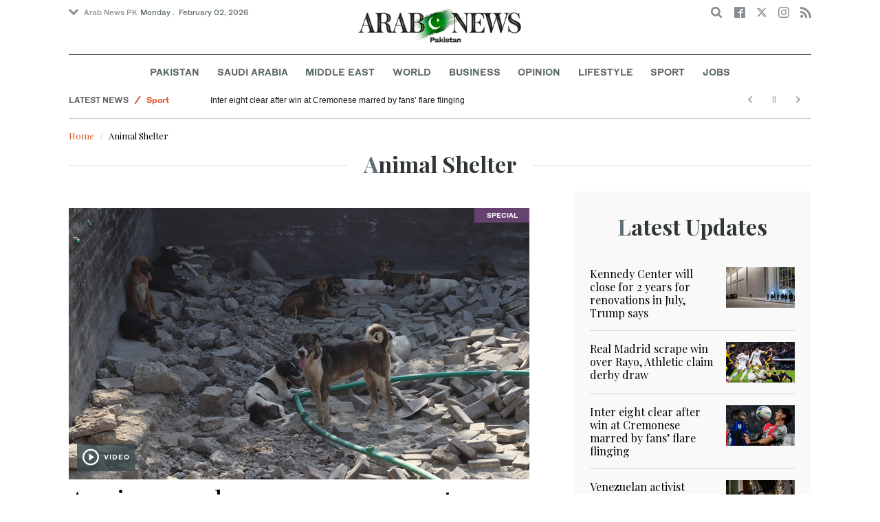

--- FILE ---
content_type: text/html; charset=utf-8
request_url: https://www.arabnews.pk/tags/animal-shelter
body_size: 11713
content:
<!--475951--><!doctype html>
<html itemscope itemtype="http://schema.org/Webpage" class="no-js" lang="en" dir="ltr">

<head>
  <script async src="https://cdn.onthe.io/io.js/VLpTs7YbQBN4"></script>
  <meta http-equiv="X-UA-Compatible" content="IE=Edge,chrome=1" />
  <meta charset="utf-8" />
  <meta http-equiv="Content-Type" content="text/html; charset=utf-8" />
<link rel="alternate" type="application/rss+xml" title="Animal Shelter" href="https://www.arabnews.pk/taxonomy/term/475951/feed" />
<link rel="shortcut icon" href="https://www.arabnews.pk/sites/default/files/index.png" type="image/png" />
<meta name="abstract" content="Get the latest breaking news and headlines from the largest Arab News website. Get world news, sport news, business news, entertainment, lifestyle, video and photos." />
<link rel="canonical" href="https://www.arabnews.pk/tags/animal-shelter" />
<link rel="shortlink" href="https://www.arabnews.pk/taxonomy/term/475951" />
<meta property="fb:app_id" content="331299401208963" />
<meta property="og:site_name" content="Arab News PK" />
<meta property="og:type" content="article" />
<meta property="og:title" content="Animal Shelter" />
<meta property="og:url" content="https://www.arabnews.pk/tags/animal-shelter" />
<meta property="og:image" content="https://www.arabnews.pk/sites/all/themes/narabnews/assets/img/logo.jpg" />
<meta property="og:image:url" content="https://www.arabnews.pk/sites/all/themes/narabnews/assets/img/logo.jpg" />
<meta property="og:image:secure_url" content="https://www.arabnews.pk/sites/all/themes/narabnews/assets/img/logo.jpg" />
<meta name="twitter:card" content="summary_large_image" />
<meta name="twitter:site" content="@Arab_News" />
<meta name="twitter:site:id" content="69172612" />
<meta name="twitter:creator" content="@Arab_News" />
<meta name="twitter:creator:id" content="69172612" />
<meta name="twitter:title" content="Animal Shelter" />
<meta name="twitter:url" content="https://www.arabnews.pk/tags/animal-shelter" />
<meta itemprop="name" content="Animal Shelter" />
  <meta name="viewport" content="width=device-width, initial-scale=1.0" />
  <title>Animal Shelter | Arab News PK</title>
  <link type="text/css" rel="stylesheet" href="https://www.arabnews.pk/sites/default/files/css/css_lQaZfjVpwP_oGNqdtWCSpJT1EMqXdMiU84ekLLxQnc4.css" media="all" />
<link type="text/css" rel="stylesheet" href="https://www.arabnews.pk/sites/default/files/css/css_BufjjoOnuJh6uJQVVMb4QWQv-KnWx_lG0GDvc10vDV0.css" media="all" />
<link type="text/css" rel="stylesheet" href="https://www.arabnews.pk/sites/default/files/css/css_UUNq-h4nXBp47kiN_tBve5abMjVNmcs-SogmBCp1EOo.css" media="all" />
<link type="text/css" rel="stylesheet" href="https://www.arabnews.pk/sites/default/files/css/css_S1iRH6pqoG9ST_lbfSWVGomZyltRnNkxe_nNTRnjQs0.css" media="all" />
  <script type="text/javascript" src="https://www.arabnews.pk/sites/all/modules/jquery_update/replace/jquery/1.7/jquery.min.js?v=1.7.2"></script>
<script type="text/javascript" src="https://www.arabnews.pk/misc/jquery-extend-3.4.0.js?v=1.7.2"></script>
<script type="text/javascript" src="https://www.arabnews.pk/misc/jquery-html-prefilter-3.5.0-backport.js?v=1.7.2"></script>
<script type="text/javascript" src="https://www.arabnews.pk/misc/jquery.once.js?v=1.2"></script>
<script type="text/javascript" src="https://www.arabnews.pk/misc/drupal.js?t9fpvf"></script>
<script type="text/javascript" src="https://www.arabnews.pk/sites/all/modules/jquery_update/replace/ui/external/jquery.cookie.js?v=67fb34f6a866c40d0570"></script>
<script type="text/javascript" src="https://www.arabnews.pk/sites/all/modules/jquery_update/replace/misc/jquery.form.min.js?v=2.69"></script>
<script type="text/javascript" src="https://www.arabnews.pk/sites/all/modules/dialog/misc/ajax.js?v=7.82"></script>
<script type="text/javascript" src="https://www.arabnews.pk/sites/all/modules/jquery_update/js/jquery_update.js?v=0.0.1"></script>
<script type="text/javascript" src="https://www.arabnews.pk/sites/all/modules/ajax_links_api/ajax_links_api.js?t9fpvf"></script>
<script type="text/javascript" src="https://www.arabnews.pk/sites/all/modules/fb_instant_articles/modules/fb_instant_articles_display/js/admin.js?t9fpvf"></script>
<script type="text/javascript">
<!--//--><![CDATA[//><!--
  window.most_article = function (period, folder_type) {
      jQuery.getJSON('https://www.arabnews.com/sites/default/files/'+folder_type+'/'+period+'.json?v='+(new Date).getTime(), function(data) {
        var _url ='https://www.arabnews.com/sites/default/files/'+folder_type+'/'+period+'.json';
          //console.log(_url);
          //console.log(data);
          var html="";
          jQuery.each(data.articles.list, function(i,item){
          var _number_view = "";
          if(folder_type == "mostread"){
            _number_view = item.pageviews;
          } else{
            _number_view = item.facebook;
          }
          var _nid_article =  item.url.split("/"); 
          var _img_public = item.type_article.split("public://");

          //console.log(_img_public);

          if(_img_public.length == 2){
            var _img_most = 'https://www.arabnews.com/sites/default/files/'+_img_public[1];
            
          } else if (_img_public.length == 1){
            var _img_most = item.type_article;
          }
          html +='<div class="object-item" data-nid="'+_nid_article[2]+'"><div class="media-object"><div class="media-object-section"><div class="media-object-img"><a href="'+item.url+'"><img title="'+item.page+'" alt="'+item.page+'" width="100" src="'+_img_most+'"></a></div><div class="meta-area"><span class="views-count  views-count-placeholder nid-'+_nid_article[2]+'"><i class="icomoon-icon icon-views"></i> <span>'+_number_view+'</span></span></div></div><div class="media-object-section"><h6 class="font-bold"><a href="'+item.url+'">'+item.page+'</a></h6></div></div>';
              if (i == 5){
              return false;
              }    
          });
          var _div_id ='#share_'+folder_type+'_'+period;
          jQuery(_div_id).append(html);
      });
    }
//--><!]]>
</script>
<script type="text/javascript" src="https://www.arabnews.pk/sites/all/modules/views_ajax_get/views_ajax_get.js?t9fpvf"></script>
<script type="text/javascript" src="https://www.arabnews.pk/sites/all/modules/views/js/base.js?t9fpvf"></script>
<script type="text/javascript" src="https://www.arabnews.pk/misc/progress.js?v=7.82"></script>
<script type="text/javascript" src="https://www.arabnews.pk/sites/all/modules/views/js/ajax_view.js?t9fpvf"></script>
<script type="text/javascript" src="https://www.arabnews.pk/sites/all/modules/gd_infinite_scroll/js/gd_infinite_scroll.js?t9fpvf"></script>
<script type="text/javascript" src="https://www.arabnews.pk/sites/all/modules/hide_submit/js/hide_submit.js?t9fpvf"></script>
<script type="text/javascript">
<!--//--><![CDATA[//><!--
jQuery.extend(Drupal.settings, {"basePath":"\/","pathPrefix":"","ajaxPageState":{"theme":"narabnewspk","theme_token":"q4q4_UZPVO0y6CHED6eyL5PgXX51tMLN55h5V3pc6rI","jquery_version":"1.7","js":{"sites\/all\/modules\/jquery_update\/replace\/jquery\/1.7\/jquery.min.js":1,"misc\/jquery-extend-3.4.0.js":1,"misc\/jquery-html-prefilter-3.5.0-backport.js":1,"misc\/jquery.once.js":1,"misc\/drupal.js":1,"sites\/all\/modules\/jquery_update\/replace\/ui\/external\/jquery.cookie.js":1,"sites\/all\/modules\/jquery_update\/replace\/misc\/jquery.form.min.js":1,"sites\/all\/modules\/dialog\/misc\/ajax.js":1,"sites\/all\/modules\/jquery_update\/js\/jquery_update.js":1,"sites\/all\/modules\/ajax_links_api\/ajax_links_api.js":1,"sites\/all\/modules\/fb_instant_articles\/modules\/fb_instant_articles_display\/js\/admin.js":1,"0":1,"sites\/all\/modules\/views_ajax_get\/views_ajax_get.js":1,"sites\/all\/modules\/views\/js\/base.js":1,"misc\/progress.js":1,"sites\/all\/modules\/views\/js\/ajax_view.js":1,"sites\/all\/modules\/gd_infinite_scroll\/js\/gd_infinite_scroll.js":1,"sites\/all\/modules\/hide_submit\/js\/hide_submit.js":1},"css":{"modules\/system\/system.base.css":1,"sites\/all\/modules\/ajax_links_api\/ajax_links_api.css":1,"sites\/all\/modules\/date\/date_api\/date.css":1,"sites\/all\/modules\/date\/date_popup\/themes\/datepicker.1.7.css":1,"sites\/all\/modules\/date\/date_repeat_field\/date_repeat_field.css":1,"sites\/all\/modules\/ckeditor\/css\/ckeditor.css":1,"sites\/all\/modules\/ctools\/css\/ctools.css":1,"sites\/all\/modules\/gd_infinite_scroll\/css\/gd_infinite_scroll.css":1,"sites\/all\/modules\/hide_submit\/css\/hide_submit.css":1,"sites\/all\/themes\/narabnewspk\/assets\/css\/app.css":1}},"ajax_links_api":{"selector":"#content","trigger":".ajax-link","negative_triggers":"#toolbar a","html5":0,"vpager":1},"viewsAjaxGet":["taxonomy_term"],"views":{"ajax_path":"\/views\/ajax","ajaxViews":{"views_dom_id:795b9f44087b6d67fbf11cb1780f0673":{"view_name":"taxonomy_term","view_display_id":"page","view_args":"475951","view_path":"taxonomy\/term\/475951","view_base_path":"taxonomy\/term\/%","view_dom_id":"795b9f44087b6d67fbf11cb1780f0673","pager_element":0}}},"urlIsAjaxTrusted":{"\/views\/ajax":true,"\/tags\/animal-shelter":true},"gd_infinite_scroll":[{"img_path":"https:\/\/www.arabnews.pk\/sites\/all\/modules\/gd_infinite_scroll\/images\/ajax-loader.gif","name":"taxonomy_page","pager_selector":"ul.pager","next_selector":"li.pager-next a:first","content_selector":".view-taxonomy-term.view-id-taxonomy_term.view-display-id-page","items_selector":".view-row-scroll","load_more":1,"load_more_markup":"\u003Cdiv class=\u0022btns-area load-more\u0022\u003E\u003Cbutton class=\u0022button hollow small gray\u0022\u003ELoad more\u003C\/button\u003E\u003C\/div\u003E","ajax_pager":0,"database_override":true,"url":"taxonomy\/term\/*"},{"img_path":"https:\/\/www.arabnews.pk\/sites\/all\/modules\/gd_infinite_scroll\/images\/ajax-loader.gif","name":"tagspecial","pager_selector":"ul.pager","next_selector":"li.pager-next a:first","content_selector":".view-id-green_and_blue","items_selector":".view-row-scroll","load_more":1,"load_more_markup":"\u003Cdiv class=\u0022btns-area load-more\u0022\u003E\u003Cbutton class=\u0022button hollow small gray\u0022\u003ELoad more\u003C\/button\u003E\u003C\/div\u003E","ajax_pager":0,"database_override":true,"url":"taxonomy\/term\/*"}],"hide_submit":{"hide_submit_status":true,"hide_submit_method":"disable","hide_submit_css":"hide-submit-disable","hide_submit_abtext":"","hide_submit_atext":"","hide_submit_hide_css":"hide-submit-processing","hide_submit_hide_text":"Processing...","hide_submit_indicator_style":"expand-left","hide_submit_spinner_color":"#000","hide_submit_spinner_lines":12,"hide_submit_hide_fx":0,"hide_submit_reset_time":5000}});
//--><!]]>
</script>
  <script src="/sites/all/themes/narabnewspk/assets/js/Pageviews-2.0.js?afdaeesf"></script>
     
  <script type='text/javascript'>
    var d_site = d_site || '7E7526088960047A3792A35A';
  </script>
  <script src='//widget.privy.com/assets/widget.js'></script>
  
  <!-- Remove view count from pk-->
  <style type="text/css">
    .views-count-placeholder {
      display: none !important;
    }
  </style>
  <script>
    (function(w, d, s, l, i) {
      w[l] = w[l] || [];
      w[l].push({
        'gtm.start': new Date().getTime(),
        event: 'gtm.js'
      });
      var f = d.getElementsByTagName(s)[0],
        j = d.createElement(s),
        dl = l != 'dataLayer' ? '&l=' + l : '';
      j.async = true;
      j.src =
        'https://www.googletagmanager.com/gtm.js?id=' + i + dl;
      f.parentNode.insertBefore(j, f);
    })(window, document, 'script', 'dataLayer', 'GTM-K2V74X2');
  </script>
  <script type="text/javascript">
    !(function(p,l,o,w,i,n,g){
        if(!p[i]){
            p[i]=p[i]||[];
            p[i].push(i);
            p[i]=function(){(p[i].q=p[i].q||[]).push(arguments);};
            p[i].q=p[i].q||[];
            n=l.createElement(o);
            g=l.getElementsByTagName(o)[0];
            n.async=1;
            n.src=w;
            g.parentNode.insertBefore(n, g);
            n.onload = function() {
                window.l5plow.initTag('24', 1800, '', 'tracker.srmg-cdp.com');

                window.l5plow('enableFormTracking');
                window.l5plow('trackPageView');
            };
        }
    })(window, document, "script", "https://js.l5id.com/l5v3s.js", "l5track");
  </script>
  <script src="/srpc.js?ssss"></script>
  <!-- Start GPT Tag -->
  <script async="async" src="https://securepubads.g.doubleclick.net/tag/js/gpt.js"></script>
  <script>
    window.googletag = window.googletag || {
      cmd: []
    };
    var anchorSlot;

    function isMobileDevice() {
      return /Android|webOS|iPhone|iPod|BlackBerry|IEMobile|Opera Mini/i.test(navigator.userAgent);
    }
    googletag.cmd.push(function() {
      var isDesktop = !isMobileDevice() && window.innerWidth > 1024;
      var isTablet = window.innerWidth > 767 && window.innerWidth <= 1024;
      var isMobile = isMobileDevice();

      

      var topMapping = googletag.sizeMapping()
        .addSize([1080, 0], [
          [728, 90],
          [970, 90],
          [970, 250]
        ])
        .addSize([750, 400], [
          [728, 90],
          [970, 250],
          [970, 50]
        ])
        .addSize([470, 400], [
          [320, 50],
          [320, 100],
          [300, 100],
          [300, 50]
        ])
        .addSize([0, 0], [
          [320, 50],
          [320, 100],
          [300, 100],
          [320, 50]
        ])
        .build();

      var midMapping = googletag.sizeMapping()
        .addSize([1080, 0], [
          [300, 250],
          [336, 280],
          [300, 600],
          [160, 600]
        ])
        .addSize([750, 400], [
          [300, 250],
          [336, 280],
          [300, 600],
          [160, 600]
        ])
        .addSize([470, 400], [
          [300, 250],
          [336, 280],
          [250, 250],
          [200, 200]
        ])
        .addSize([0, 0], [
          [300, 250],
          [336, 280],
          [250, 250],
          [200, 200]
        ])
        .build();

      var bottomMapping = googletag.sizeMapping()
        .addSize([1080, 0], [
          [336, 280],[300, 250]
        ])
        .addSize([750, 400], [
          [250, 250],
          [300, 250],
          [336, 280]
        ])
        .addSize([470, 400], [
          [300, 250],
          [250, 250],
          [320, 100],
          [200, 200],
          [336, 280]
        ])
        .addSize([0, 0], [
          [320, 50],
          [250, 250],
          [200, 200],
          [320, 100],
          [336, 280]
        ])
        .build();

      googletag.defineSlot('/5910/Arabnewspk/ros', [1, 1], 'div-gpt-ad-3341368-0').addService(googletag.pubads());

      googletag.defineOutOfPageSlot('/5910/Arabnewspk/ros', 'div-gpt-ad-3341368-1')
        .addService(googletag.pubads());

      googletag.defineSlot('/5910/Arabnewspk/ros', [
          [728, 90],
          [970, 90],
          [970, 250],
          [970, 90],
          [320, 50],
          [320, 100],
          [300, 100],
          [300, 50]
        ], 'div-gpt-ad-3341368-2')
        .defineSizeMapping(topMapping)
        .setTargeting('position', 'atf')
        .addService(googletag.pubads());

      googletag.defineSlot('/5910/Arabnewspk/ros', [
          [300, 250],
          [336, 280],
          [300, 600],
          [160, 600],
          [250, 250],
          [200, 200]
        ], 'div-gpt-ad-3341368-3')
        .defineSizeMapping(midMapping)
        .setTargeting('position', 'Mid1')
        .addService(googletag.pubads());

      googletag.defineSlot('/5910/Arabnewspk/ros', [
          [300, 250],
          [336, 280],
          [300, 600],
          [160, 600],
          [250, 250],
          [200, 200],
          ['Fluid']
        ], 'div-gpt-ad-3341368-4')
        .defineSizeMapping(midMapping)
        .setTargeting('position', 'Mid2')
        .addService(googletag.pubads());

      googletag.defineSlot('/5910/Arabnewspk/ros', [
          [300, 250],
          [250, 250],
          [336, 280],
          [320, 50],
          [320, 100],
          [200, 200],
          ['Fluid']
        ], 'div-gpt-ad-3341368-5')
        .defineSizeMapping(bottomMapping)
        .setTargeting('position', 'btf')
        .addService(googletag.pubads());


      if (document.body.clientWidth <= 1024) {
        anchorSlot = googletag.defineOutOfPageSlot(
          '/5910/Arabnewspk/business', googletag.enums.OutOfPageFormat.BOTTOM_ANCHOR);
      }
      if (anchorSlot) {
        anchorSlot
          .setTargeting('Page', 'ros')
          .addService(googletag.pubads());
      }

      // Configure page-level targeting.
      googletag.pubads().setTargeting('Page', ['ros']);
      googletag.pubads().setTargeting('url', [window.location.pathname]);
      googletag.pubads().enableLazyLoad({
        // Fetch slots within 2 viewports.
        fetchMarginPercent: 200,
        // Render slots within 1 viewports.
        renderMarginPercent: 100,
        mobileScaling: 2.0
      });
            var ppid = '100932d3bfac0518714ce56a0d16da2eb1f4677b87f583cec7cef1ee138a2e86';
      googletag.pubads().setPublisherProvidedId(ppid);
      googletag.pubads().enableSingleRequest();
      googletag.pubads().collapseEmptyDivs();
      googletag.pubads().setCentering(true);
      googletag.enableServices();
    });

    // networkCode is provided
    window.googletag = window.googletag || {
      cmd: []
    };
    googletag.secureSignalProviders = googletag.secureSignalProviders || [];
    googletag.secureSignalProviders.push({
      networkCode: "5910",
      collectorFunction: () => {
        // ...custom signal generation logic...
        return Promise.resolve("signal");
      },
    });
  </script>
  <script async src="//pahter.tech/c/arabnews.pk.js"></script>
</head>

<body class="html not-front not-logged-in no-sidebars page-taxonomy page-taxonomy-term page-taxonomy-term- page-taxonomy-term-475951 domain-www-arabnews-pk" >
 

 
  <!-- Google Tag Manager (noscript) -->
  <noscript><iframe src="https://www.googletagmanager.com/ns.html?id=GTM-K2V74X2" height="0" width="0" style="display:none;visibility:hidden"></iframe></noscript>
  <!-- End Google Tag Manager (noscript) -->
  <div id="main-wrap">

    
    <div id='div-gpt-ad-3341368-0'>
      <script>
        googletag.cmd.push(function() {
          onDvtagReady(function () { googletag.display('div-gpt-ad-3341368-0'); });
        });
      </script>
    </div>

    <div id='div-gpt-ad-3341368-1'>
      <script>
        googletag.cmd.push(function() {
          onDvtagReady(function () { googletag.display('div-gpt-ad-3341368-1'); });
        });
      </script>
    </div>
    <div canvas="container">

      <div class="container">
        <div id="sb-blocker"></div>
                <script>
  jQuery.ajax({
    url: '/views/ajax',
    type: 'post',
    data: {
      view_name: 'ticker',
      view_display_id: 'block_2', //your display id
      view_args: {}, // your views arguments
    },
    dataType: 'json',
    success: function(response) {
      if (response[1] !== undefined) {
        jQuery('.break-news-header').append(response[1].data);
        // Drupal.attachBehaviors();
        //  Drupal.attachBehaviors($('#raayleft'), Drupal.settings);
      }

    },
    complete: function() {
      // jQuery(".author-slick").slick("getSlick").refresh();
    }
  });
</script>
<header id="main-header">
  <div id="sticky-header-waypoint">
    <div class="break-news-header show-for-large">
          </div>
    <div class="sticky-header-spacer"></div>
    <div class="main-header-before show-for-medium">
      <div class="grid-container">
        <div class="grid-x grid-margin-x">
          <div class="cell shrink show-for-medium-only">
            <button class="toggle-nav-panel" type="button" aria-label="Menu" aria-controls="navigation"><i class="icomoon-icon icon-hamburger"></i></button>
          </div>
          <div class="cell auto">
            <div class="dropdown-wrapper">
              <button class="dropdown button small" type="button"><i class="icomoon-icon icon-arrow-down"></i>Arab News PK</button>
              <div class="dropdown-menu">
                <ul class="menu vertical">
                  <li><a href="http://www.arabnews.com/">Arab News</a></li>
                  <li><a href="http://www.arabnews.jp/">Arab News JP</a></li>
                  <li><a href="https://www.arabnews.fr/">Arab News FR</a></li>
                </ul>
              </div>
            </div>
            <div class="current-date">
               <time>Monday .  February 02, 2026 </time>            </div>
          </div>
          <div class="cell shrink">
            <div class="text-right">
              <div class="holder-area">
                <div class="search-area">
                  <form class="searchbox" action="/tags/animal-shelter" method="post" id="search-block-form" accept-charset="UTF-8"><div><div class="container-inline">
      <h2 class="element-invisible">Search form</h2>
    <div class="form-item form-type-textfield form-item-search-block-form">
  <label class="element-invisible" for="edit-search-block-form--2">Search </label>
 <input title="Enter the terms you wish to search for." placeholder="Search here ..." class="searchbox-input form-text" onkeyup="buttonUp();" type="text" id="edit-search-block-form--2" name="search_block_form" value="" size="15" maxlength="128" />
</div>
<div class="form-actions form-wrapper" id="edit-actions"><input class="searchbox-submit form-submit" type="submit" id="edit-submit" name="op" value="" /><span class="searchbox-icon"><i class="icomoon-icon icon-search"></i></span></div><input type="hidden" name="form_build_id" value="form-XqohQzOdTtng8sXVVUiXTiBx_jf-kqBIaJpSoauh2zI" />
<input type="hidden" name="form_id" value="search_block_form" />
</div>
</div></form>                </div>
              </div>
              <div class="socials-area">
                <div class="socials-btns">
                  <a href="https://www.facebook.com/arabnewspk/" class="social-btn facebook-btn-hover" target="_blank"><i class="icomoon-icon icon-facebook"></i></a>
                  <a href="https://twitter.com/arabnewspk/" class="social-btn twitter-btn-hover" target="_blank"><i class="icomoon-icon icon-twitter"></i></a>
                  <a href="https://www.instagram.com/arabnewspk/" class="social-btn instagram-btn-hover" target="_blank"><i class="icomoon-icon icon-instagram"></i></a>
                  <!-- <a href="https://plus.google.com/+arabnews" class="social-btn"><i class="icomoon-icon icon-googleplus"></i></a> -->
                  <a href="/rss" class="social-btn" target="_blank"><i class="icomoon-icon icon-rss"></i></a>
                </div>
              </div>
            </div>
          </div>
        </div>
      </div>
    </div>

    <div class="main-header-inner show-for-medium">
      <div class="grid-container">
        <div class="grid-x grid-margin-x align-center">
          <div class="cell shrink">
            <div class="logo">
              <a href="/"><img src="/sites/all/themes/narabnewspk/assets/img/logo-pk.png?sdsa" alt="Logo"></a>
            </div>
            <div class="banner">
              Pakistan Edition
            </div>
          </div>
        </div>
      </div>
    </div>
    <div id="area-to-stick">
      <div class="grid-x gutters-1x align-justify align-middle">
        <div class="cell shrink hide-for-large">
          <button class="toggle-nav-panel" type="button" aria-label="Menu" aria-controls="navigation"><i class="icomoon-icon icon-hamburger"></i></button>
        </div>
        <div class="cell shrink">
          <div class="logo">
            <a href="/"><img src="/sites/all/themes/narabnewspk/assets/img/logo-pk-no-txt.png" alt="Logo"></a>
          </div>
          <div class="banner">Pakistan Edition</div>
        </div>
        <div class="cell auto show-for-large">
          <nav class="nav-container">
            <ul class="menu align-center show-for-medium"><li class="first leaf saudi-arabia-theme-bg-hover menu-17541"><a href="/Pakistan">Pakistan</a></li>
<li class="leaf middle-east-theme-bg-hover menu-17546"><a href="/saudiarabia">Saudi Arabia</a></li>
<li class="leaf menu-17651"><a href="/middleeast">Middle East</a></li>
<li class="leaf world-theme-bg-hover menu-17551"><a href="/world">World</a></li>
<li class="leaf economy-theme-bg-hover menu-17556"><a href="/economy">Business</a></li>
<li class="leaf menu-17631"><a href="/opinion">Opinion</a></li>
<li class="leaf lifestyle-theme-bg-hover menu-17586"><a href="/lifestyle">Lifestyle</a></li>
<li class="leaf sports-theme-bg-hover menu-17581"><a href="/sport">Sport</a></li>
<li class="last leaf menu-17681"><a href="http://careers.arabnews.com">Jobs</a></li>
</ul>          </nav>
        </div>
        <div class="cell shrink">
          <div class="subheader-block text-right">
            <div class="holder-area">
              <div class="search-area">
                <form class="searchbox" action="/tags/animal-shelter" method="post" id="search-block-form--2" accept-charset="UTF-8"><div><div class="container-inline">
      <h2 class="element-invisible">Search form</h2>
    <div class="form-item form-type-textfield form-item-search-block-form">
  <label class="element-invisible" for="edit-search-block-form--4">Search </label>
 <input title="Enter the terms you wish to search for." placeholder="Search here ..." class="searchbox-input form-text" onkeyup="buttonUp();" type="text" id="edit-search-block-form--4" name="search_block_form" value="" size="15" maxlength="128" />
</div>
<div class="form-actions form-wrapper" id="edit-actions--2"><input class="searchbox-submit form-submit" type="submit" id="edit-submit--2" name="op" value="" /><span class="searchbox-icon"><i class="icomoon-icon icon-search"></i></span></div><input type="hidden" name="form_build_id" value="form-suXPmCYpGF0AtWdjR-MOw0dGQD7N6qJ1RdbmAnxu-MA" />
<input type="hidden" name="form_id" value="search_block_form" />
</div>
</div></form>              </div>
            </div>
            <div class="socials-area show-for-medium">
              <div class="socials-btns">
                <a href="https://www.facebook.com/arabnewspk" class="social-btn facebook-btn-hover" target="_blank"><i class="icomoon-icon icon-facebook"></i></a>
                <a href="https://twitter.com/arabnewspk" class="social-btn twitter-btn-hover" target="_blank"><i class="icomoon-icon icon-twitter"></i></a>
                <a href="https://www.instagram.com/arabnewspk" class="social-btn instagram-btn-hover" target="_blank"><i class="icomoon-icon icon-instagram"></i></a>
                <!--  <a href="https://plus.google.com/+arabnews" class="social-btn"><i class="icomoon-icon icon-googleplus"></i></a> -->
                <a href="/rss" class="social-btn" target="_blank"><i class="icomoon-icon icon-rss"></i></a>
              </div>
            </div>
          </div>
        </div>
      </div>
    </div>
    <div id="sticky-header" canvas="">
      <div class="ad-block ad-block-header block-wrapper show-for-large" id="leaderboard" data-duration="2">
        <div class="block-wrapper__content">
          <div class="ad-block__holder small text-center">
          
              
          <script>
            if (!isMobileDevice()) {
                document.write("<div id='div-gpt-ad-3341368-2'></div>");
                  googletag.cmd.push(function() { 
                      onDvtagReady(function () { googletag.display('div-gpt-ad-3341368-2'); }); 
                  });
              }
        
          </script>
  
          </div>
        </div>
      </div>
      <!-- STICKY TOP AD -->
      <div class="ad-block ad-block-header block-wrapper hide-for-large" id="leaderboardSm" data-duration="2">
        <div class="block-wrapper__content">
          <div class="ad-block__holder small text-center">
                <script>
                  if (isMobileDevice()) {
                document.write("<div id='div-gpt-ad-3341368-2'></div>");
                  googletag.cmd.push(function() { 
                      onDvtagReady(function () { googletag.display('div-gpt-ad-3341368-2'); }); 
                  });
              }
        
                </script>

          </div>
        </div>
      </div>
    </div>
    <div class="break-news-header show-for-medium-only">
          </div>
    <div class="main-header-after show-for-large">
      <div class="grid-container">
        <div class="grid-x grid-margin-x">
          <div class="cell">
            <nav class="nav-container">
              <ul class="menu align-center show-for-medium"><li class="first leaf saudi-arabia-theme-bg-hover menu-17541"><a href="/Pakistan">Pakistan</a></li>
<li class="leaf middle-east-theme-bg-hover menu-17546"><a href="/saudiarabia">Saudi Arabia</a></li>
<li class="leaf menu-17651"><a href="/middleeast">Middle East</a></li>
<li class="leaf world-theme-bg-hover menu-17551"><a href="/world">World</a></li>
<li class="leaf economy-theme-bg-hover menu-17556"><a href="/economy">Business</a></li>
<li class="leaf menu-17631"><a href="/opinion">Opinion</a></li>
<li class="leaf lifestyle-theme-bg-hover menu-17586"><a href="/lifestyle">Lifestyle</a></li>
<li class="leaf sports-theme-bg-hover menu-17581"><a href="/sport">Sport</a></li>
<li class="last leaf menu-17681"><a href="http://careers.arabnews.com">Jobs</a></li>
</ul>            </nav>
          </div>
        </div>
      </div>
    </div>

    
    
  </div>
</header>
        <script>
  window._io_config = window._io_config || {};
  window._io_config["0.2.0"] = window._io_config["0.2.0"] || [];
  window._io_config["0.2.0"].push({
    page_url: "https://www.arabnews.pk/tags/animal-shelter",
    page_url_canonical: "https://www.arabnews.com/tags/animal-shelter",
    page_title: "Animal Shelter",
    page_type: "default",
    page_language: "en"
  });
</script>
<script>
  window.dataLayer = window.dataLayer || [];
  dataLayer.push({
    event: 'custom_page_view',
    page_type: "category"
  });
</script>
<main>
  <div class="news-ticker-area hide-for-small-only">
    <div class="grid-container">
      <div class="grid-x grid-margin-x">
        <div class="cell">
          <div class="view view-ticker view-id-ticker view-display-id-block view-dom-id-1ed214ac214b30f5620453563773bfe7">
        
  
  
      <div class="view-content">
      <div id="news-ticker" style="height: 30px; overflow: hidden;">
	<ul data-vr-zone="Ticker">
					<li data-category="Latest News" data-subcategory="<a href='/taxonomy/term/3'>World</a>" data-color="d85229"><a href="/node/2631428/world">Japan PM Takaichi’s party poised for landslide victory, Asahi poll shows</a></li>					<li data-category="Latest News" data-subcategory="<a href='/taxonomy/term/3'>World</a>" data-color="d85229"><a href="/node/2631427/world">Kennedy Center will close for 2 years for renovations in July, Trump says</a></li>					<li data-category="Latest News" data-subcategory="<a href='/taxonomy/term/5'>Sport</a>" data-color="d85229"><a href="/node/2631426/sport">Real Madrid scrape win over Rayo, Athletic claim derby draw</a></li>					<li data-category="Latest News" data-subcategory="<a href='/taxonomy/term/5'>Sport</a>" data-color="d85229"><a href="/node/2631424/sport">Inter eight clear after win at Cremonese marred by fans’ flare flinging</a></li>					<li data-category="Latest News" data-subcategory="<a href='/taxonomy/term/2'>Middle-East</a>" data-color="d85229"><a href="/node/2631423/middle-east">Algeria inaugurates strategic railway to giant Sahara mine</a></li>					<li data-category="Latest News" data-subcategory="<a href='/taxonomy/term/3'>World</a>" data-color="d85229"><a href="/node/2631422/world">Venezuelan activist Javier Tarazona released from prison as US diplomat assumes post</a></li>					<li data-category="Latest News" data-subcategory="<a href='/taxonomy/term/2'>Middle-East</a>" data-color="d85229"><a href="/node/2631421/middle-east">What to know about Gaza’s Rafah border crossing</a></li>					<li data-category="Latest News" data-subcategory="<a href='/taxonomy/term/2'>Middle-East</a>" data-color="d85229"><a href="/node/2631420/middle-east">‘Saudi Arabia’s principled stance is a source of strength for the Palestinian cause,’ Palestinian ambassador to Japan tells Arab News</a></li>					<li data-category="Latest News" data-subcategory="<a href='/taxonomy/term/2'>Middle-East</a>" data-color="d85229"><a href="/node/2631419/middle-east">Syria Kurds impose curfew in northeast cities before govt deal begins</a></li>					<li data-category="Latest News" data-subcategory="<a href='/taxonomy/term/3'>World</a>" data-color="d85229"><a href="/node/2631418/world">Epstein scandal deals new blow to Norway crown princess</a></li>			</ul>
</div>    </div>
  
  
  
  
  
  
</div>        </div>
      </div>
    </div>
  </div>
  <div class="breadcrumbs-wrapper hide-for-small-only">
    <div class="grid-container">
      <div class="grid-x">
        <div class="cell">
          <h2 class="element-invisible">You are here</h2><ul class="breadcrumbs hide-for-small-only wow lightSpeedIn" itemprop="breadcrumb"><li class="breadcrumb-1"><a href="/">Home</a></li><li class="breadcrumb-last current">Animal Shelter</li></ul>                                      </div>
      </div>
    </div>
  </div>

  <div class="grid-container small-grid-collapse">
    <div class="grid-x grid-margin-x align-center">
              <div class="cell">
          <div class="page-title text-center first-letter-style style-v3">
            <h1><span>Animal Shelter</span></h1>
          </div>
        </div>
            <div class="cell large-auto">
        <div class="content-wrap">
          <div class="section-wrapper">
            <div class="section-content">
              ﻿    <div class="view view-taxonomy-term view-id-taxonomy_term view-display-id-page view-dom-id-795b9f44087b6d67fbf11cb1780f0673">
        
  
  
      <div class="view-content">
      <div class="view-row-scroll">
	  <div class="article-item" data-nid="2157361" data-vr-contentbox="position 1">
          <div class="article-item-img">
                 <span class="label abs-el uppercase special">
                        Special        </span>
           <a href="/node/2157361">
          <span class="views-count abs-el views-count-placeholder nid-2157361"><i class="icomoon-icon icon-views"></i> <span></span></span>
          <img src="https://www.arabnews.pk/sites/default/files/styles/n_670_395/public/main-image/2022/09/06/3427921-2039927909.jpg?itok=LecNzCSK" alt="" /> <span class="media-label abs-el"><i class="icomoon-icon icon-video"></i>video</span>        </a>
      </div>
        <div class="article-item-info">
      <div class="article-item-title">
        <h2><a href="/node/2157361">Anxious and weary, over 200 stray dogs ache to return to flood-hit shelter in northwest Pakistan</a></h2>
      </div>
              <div class="article-item-highlight">
          <ul>
                          <li>Animal shelter in Charsadda city was washed away in flood which damaged much of the infrastructure in the area</li>
                          <li>The management of the shelter says it needs all possible assistance before it takes back the dogs to their home</li>
                      </ul>
        </div>
            <div class="article-item-meta">

                  <span class="meta-author">By
            <a href="/taxonomy/term/475956">WASIM SAJJAD</a>          </span>
          &middot;
                      <time>06 September 2022</time>              </div>
    </div>
    <div class="padding-horizontal-for-small show-for-small-only">
      <hr>
    </div>
  </div>
  <div class="grid-items grid-x grid-margin-x small-up-1 medium-up-2 large-up-2">
    </div>
</div>    </div>
  
  
  
  
  
  
</div>              <div class="block-wrapper ">
                <div class="block-content">
                  <div class="ad-holder text-center">
                    <script>
                      if (!isMobileDevice()) {
                        document.write("<div id='div-gpt-ad-3341368-5'></div>");
                        googletag.cmd.push(function() {
                          onDvtagReady(function () { googletag.display('div-gpt-ad-3341368-5'); });
                        });
                      }
                    </script>
                  </div>
                </div>
              </div>
            </div>
          </div>

        </div>
      </div>
      <div class="cell large-shrink">
        <div class="sidebar-wrap">
          <div class="block-wrapper no-spacer mpu-block" data-duration="3">
            <div class="block-content">
              <div class="ad-holder text-center">
                <script>
                  if (!isMobileDevice()) {
                    document.write("<div id='div-gpt-ad-3341368-3'></div>");
                    googletag.cmd.push(function() {
                      onDvtagReady(function () { googletag.display('div-gpt-ad-3341368-3'); });
                    });
                  }
                </script>
                <script>
                  if (isMobileDevice()) {
                    document.write("<div id='div-gpt-ad-3341368-5'></div>");
                    googletag.cmd.push(function() {
                      onDvtagReady(function () { googletag.display('div-gpt-ad-3341368-5'); });
                    });
                  }
                </script>
              </div>
            </div>
          </div>

          

          <div class="block-wrapper white-smoke-opacity-bg has-padding">
            <div class="block-title text-center first-letter-style">
              <h3>Latest updates</h3>
            </div>
            <div class="block-content">
              <div class="view view-article-list view-id-article_list view-display-id-block_2 view-dom-id-4b8960e77d79f171ff02ad0553fda09f">
        
  
  
      <div class="view-content">
      <div class="objects-list has-separator">
			<div class="object-item" data-nid="2631427">
    <div class="media-object align-justify">
        <div class="media-object-section">
            <h6><a href="/node/2631427/world">Kennedy Center will close for 2 years for renovations in July, Trump says</a></h6>
                    </div>
                <div class="media-object-section">
            <div class="media-object-img">
                <a href="/node/2631427/world"><img src="https://www.arabnews.pk/sites/default/files/styles/n_100_59/public/main-image/2026/02/02/4680995-746298513.jpg?itok=w1nQJh7Y" width="100" height="59" alt="" /></a>            </div>
            <div class="meta-area"><span class="views-count views-count-placeholder nid-2631427"><i class="icomoon-icon icon-views"></i> <span></span></span></div>
        </div>
            </div>
</div>			<div class="object-item" data-nid="2631426">
    <div class="media-object align-justify">
        <div class="media-object-section">
            <h6><a href="/node/2631426/sport">Real Madrid scrape win over Rayo, Athletic claim derby draw</a></h6>
                    </div>
                <div class="media-object-section">
            <div class="media-object-img">
                <a href="/node/2631426/sport"><img src="https://www.arabnews.pk/sites/default/files/styles/n_100_59/public/main-image/2026/02/02/4680988-735924654.jpg?itok=AjL65SpI" width="100" height="59" alt="" /></a>            </div>
            <div class="meta-area"><span class="views-count views-count-placeholder nid-2631426"><i class="icomoon-icon icon-views"></i> <span></span></span></div>
        </div>
            </div>
</div>			<div class="object-item" data-nid="2631424">
    <div class="media-object align-justify">
        <div class="media-object-section">
            <h6><a href="/node/2631424/sport">Inter eight clear after win at Cremonese marred by fans’ flare flinging</a></h6>
                    </div>
                <div class="media-object-section">
            <div class="media-object-img">
                <a href="/node/2631424/sport"><img src="https://www.arabnews.pk/sites/default/files/styles/n_100_59/public/main-image/2026/02/02/4680983-2126937006.jpg?itok=zN35b8AH" width="100" height="59" alt="" /></a>            </div>
            <div class="meta-area"><span class="views-count views-count-placeholder nid-2631424"><i class="icomoon-icon icon-views"></i> <span></span></span></div>
        </div>
            </div>
</div>			<div class="object-item" data-nid="2631422">
    <div class="media-object align-justify">
        <div class="media-object-section">
            <h6><a href="/node/2631422/world">Venezuelan activist Javier Tarazona released from prison as US diplomat assumes post</a></h6>
                    </div>
                <div class="media-object-section">
            <div class="media-object-img">
                <a href="/node/2631422/world"><img src="https://www.arabnews.pk/sites/default/files/styles/n_100_59/public/main-image/2026/02/02/4680979-102016734.jpg?itok=cTXoqqRP" width="100" height="59" alt="" /></a>            </div>
            <div class="meta-area"><span class="views-count views-count-placeholder nid-2631422"><i class="icomoon-icon icon-views"></i> <span></span></span></div>
        </div>
            </div>
</div>			<div class="object-item" data-nid="2631420">
    <div class="media-object align-justify">
        <div class="media-object-section">
            <h6><a href="/node/2631420/middle-east">‘Saudi Arabia’s principled stance is a source of strength for the Palestinian cause,’ Palestinian ambassador to Japan tells Arab News</a></h6>
                    </div>
                <div class="media-object-section">
            <div class="media-object-img">
                <a href="/node/2631420/middle-east"><img src="https://www.arabnews.pk/sites/default/files/styles/n_100_59/public/main-image/2026/02/02/4680969-377243080.jpg?itok=lB3mVM-P" width="100" height="59" alt="" /></a>            </div>
            <div class="meta-area"><span class="views-count views-count-placeholder nid-2631420"><i class="icomoon-icon icon-views"></i> <span></span></span></div>
        </div>
            </div>
</div>	</div>    </div>
  
  
  
  
  
  
</div>            </div>
          </div>

          <div class="block-wrapper ">
            <div class="block-content">
              <div class="ad-holder text-center">
                <script>
                  if (!isMobileDevice()) {
                    document.write("<div id='div-gpt-ad-3341368-4'></div>");
                    googletag.cmd.push(function() {
                      onDvtagReady(function () { googletag.display('div-gpt-ad-3341368-4'); });
                    });
                  }
                </script>

              </div>
            </div>
          </div>
                              <div class="block-wrapper white-smoke-opacity-bg has-padding">
            <div class="block-title text-center first-letter-style">
              <h3>Recommended</h3>
            </div>
            <div class="block-content">
              <div class="view view-article-list view-id-article_list view-display-id-block_3 view-dom-id-0836f89a53e2a00a4441cd032e63f448">
        
  
  
      <div class="view-content">
      <div class="objects-list has-separator">
			<div class="object-item" data-nid="2631420">
    <div class="category-field uppercase"><a href="/middleeast">Middle-East</a></div>

    <div class="media-object align-justify">
        <div class="media-object-section">
            <h6 class="font-bold"><a href="/node/2631420/middle-east">‘Saudi Arabia’s principled stance is a source of strength for the Palestinian cause,’ Palestinian ambassador to Japan tells Arab News</a></h6>
        </div>
        <div class="media-object-section">
                        <div class="media-object-img">
               <a href="/node/2631420/middle-east"><img src="https://www.arabnews.pk/sites/default/files/styles/n_100_59/public/main-image/2026/02/02/4680969-377243080.jpg?itok=lB3mVM-P" width="100" height="59" alt="" /></a>            </div>
            
                        <div class="meta-area"><span class="views-count views-count-placeholder nid-2631420"><i class="icomoon-icon icon-views"></i> <span></span></span></div>
        </div>
    </div>
</div>			<div class="object-item" data-nid="2631325">
    <div class="category-field uppercase"><a href="/middleeast">Middle-East</a></div>

    <div class="media-object align-justify">
        <div class="media-object-section">
            <h6 class="font-bold"><a href="/node/2631325/middle-east">Deal reached with Kurdish-led SDF is a ‘victory for all Syrians,’ Syrian ambassador to UN tells Arab News</a></h6>
        </div>
        <div class="media-object-section">
                        <div class="media-object-img">
               <a href="/node/2631325/middle-east"><img src="https://www.arabnews.pk/sites/default/files/styles/n_100_59/public/main-image/2026/02/01/4680734-762428334.jpg?itok=efOubdo7" width="100" height="59" alt="" /></a>            </div>
            
                        <div class="meta-area"><span class="views-count views-count-placeholder nid-2631325"><i class="icomoon-icon icon-views"></i> <span></span></span></div>
        </div>
    </div>
</div>			<div class="object-item" data-nid="2631099">
    <div class="category-field uppercase"><a href="/middleeast">Middle-East</a></div>

    <div class="media-object align-justify">
        <div class="media-object-section">
            <h6 class="font-bold"><a href="/node/2631099/middle-east">How a new decree could restore rights to Syria’s long-marginalized Kurds</a></h6>
        </div>
        <div class="media-object-section">
                        <div class="media-object-img">
               <a href="/node/2631099/middle-east"><img src="https://www.arabnews.pk/sites/default/files/styles/n_100_59/public/main-image/2026/01/29/4680154-2047798942.jpeg?itok=FghmoSEk" width="100" height="59" alt="" /></a>            </div>
            
                        <div class="meta-area"><span class="views-count views-count-placeholder nid-2631099"><i class="icomoon-icon icon-views"></i> <span></span></span></div>
        </div>
    </div>
</div>	</div>    </div>
  
  
  
  
  
  
</div>            </div>
          </div>
          <div class="block-wrapper wow fadeInUp no-spacer">
            <div class="block-content">
              <div class="ad-holder text-center">
                              </div>
            </div>
          </div>
        </div>
      </div>
    </div>
  </div>
</main>
        <footer id="main-footer">
    <div class="main-footer-content">
        <div class="grid-container">
            <div class="grid-x grid-margin-x">
                <div class="cell small-12 large-8 small-order-2 large-order-1">
                    <div class="main-footer-before">
                        <div class="grid-x align-middle">
                            <div class="cell small-12 medium-8">
                                <div class="logo-footer text-center medium-text-left">
                                    <a href="/"><img src="/sites/all/themes/narabnewspk/assets/img/logo.png" alt="Logo"></a>
                                </div>
                            </div>
                            <div class="cell small-12 medium-4">
                                <div class="socials-area text-center medium-text-left show-for-medium">
                                    <div class="socials-btns">
                                        <a href="https://www.facebook.com/arabnewspk/" class="social-btn facebook-btn-hover" target="_blank"><i class="icomoon-icon icon-facebook"></i></a>
                                        <a href="https://twitter.com/arabnewspk/" class="social-btn twitter-btn-hover" target="_blank"><i class="icomoon-icon icon-twitter"></i></a>
                                        <a href="https://www.instagram.com/arabnewspk/" class="social-btn instagram-btn-hover" target="_blank"><i class="icomoon-icon icon-instagram"></i></a>
                                        <!-- <a href="https://plus.google.com/+arabnews" class="social-btn"><i class="icomoon-icon icon-googleplus"></i></a> -->
                                        <a href="/rss" class="social-btn" target="_blank"><i class="icomoon-icon icon-rss"></i></a>
                                    </div>
                                </div>
                            </div>
                        </div>
                    </div>
                    <div class="main-footer-inner">
                        <div class="footer-menu">
                            <div class="grid-x">
                                <div class="cell small-6 medium-4">
                                    <ul class="menu vertical">
                                        <li><a href="/taxonomy/term/60236">Pakistan</a></li>

                                        <li><a href="/taxonomy/term/1">Saudi Arabia</a></li>
                                        <li><a href="/taxonomy/term/2">Middle East</a></li>
                                        <li><a href="/taxonomy/term/3">World</a></li>
                                        <li><a href="/taxonomy/term/4">Business</a></li>
                                        
                                    </ul>
                                </div>
                                <div class="cell small-6 medium-4">
                                    <ul class="menu vertical">
                                        <li><a href="/opinion">Opinion</a></li>
                                        <li><a href="/taxonomy/term/8">lifestyle</a></li>
                                        <li><a href="/taxonomy/term/5">Sport</a></li>
                                        <li><a href="http://jobs.arabnews.com" target="_blank">Jobs</a></li>
                                    </ul>
                                </div>
                                <div class="cell hide-for-medium">
                                    <div class="socials-area bottom-spacer text-center medium-text-left">
                                        <div class="socials-btns">
                                            <a href="https://www.facebook.com/arabnewspk/" class="social-btn facebook-btn-hover" target="_blank"><i class="icomoon-icon icon-facebook"></i></a>
                                            <a href="https://twitter.com/arabnewspk" class="social-btn twitter-btn-hover" target="_blank"><i class="icomoon-icon icon-twitter"></i></a>
                                            <a href="https://www.instagram.com/arabnewspk" class="social-btn instagram-btn-hover" target="_blank"><i class="icomoon-icon icon-instagram"></i></a>
                                            <!-- <a href="https://plus.google.com/+arabnews" class="social-btn"><i class="icomoon-icon icon-googleplus"></i></a> -->
                                            <a href="/rss" class="social-btn" target="_blank"><i class="icomoon-icon icon-rss"></i></a>
                                        </div>
                                    </div>
                                </div>
                                <div class="cell small-12 medium-4">
                                    <ul class="menu vertical extra-links">
                                      
                                        <li><a href="/taxonomy/term/38">corporate pr</a></li>
                                        <!--li><a href="/contact-us">contact us</a></li-->
                                        <li><a href="/node/211071">Contact us</a></li>
                                        <li><a href="/contact-us">advertise</a></li>
                                        <li><a href="/node/51204">Privacy & Termes of Service</a></li>
                                    </ul>
                                </div>
                            </div>
                        </div>
                    </div>
                    <div class="main-footer-after">
                        <div class="copyright text-center text-left">
                            &copy; 2026 SAUDI RESEARCH & PUBLISHING COMPANY, All Rights Reserved And subject to Terms of Use Agreement.
                        </div>
                    </div>
                </div>

                <div class="cell small-12 large-4 small-order-1 large-order-2">
                    <!-- Begin MailChimp Signup Form -->
                    <div class="mc_embed_signup newsletter-area">
                        <div class="newsletter-intro">
                            <h5>EMAIL ALERTS</h5>
                            <h6>Stay on top of the issues that matter to you the most.</h6>
                        </div>
                        <form action="https://arabnews.us12.list-manage.com/subscribe/post?u=e8a07b26a0f9770e78d447653&amp;id=daf6913c32" method="post"
                              id="footer-mc-embedded-subscribe-form" name="mc-embedded-subscribe-form" class="validate" target="_blank" novalidate>
                            <div id="footer-mc_embed_signup_scroll" class="newsletter-input-group">
                                <input type="email" value="" name="EMAIL" class="email input-field" id="footer-mce-EMAIL" placeholder="Email address" required>
                                <!-- real people should not fill this in and expect good things - do not remove this or risk form bot signups-->
                                <div style="position: absolute; left: -5000px;" aria-hidden="true"><input type="text" name="b_bba8c5e5b576b1912240a8e75_8e833aa672"
                                                                                                          tabindex="-1" value=""></div>
                                <input type="submit" value="Subscribe Now" name="subscribe" id="footer-mc-embedded-subscribe" class="button expanded">
                            </div>
                        </form>
                    </div>
                    <!--End mc_embed_signup-->


                    

                </div>
            </div>
        </div>
    </div>
</footer>              </div>
    </div>

    <div class="canvas-panel custom-fluid-width custom-duration-400" off-canvas="nav-panel left overlay">
    <div class="subpanel-search">
         <form action="/tags/animal-shelter" method="post" id="search-block-form--3" accept-charset="UTF-8"><div><div class="container-inline">
      <h2 class="element-invisible">Search form</h2>
    <div class="form-item form-type-textfield form-item-search-block-form">
  <label class="element-invisible" for="edit-search-block-form--6">Search </label>
 <input title="Enter the terms you wish to search for." class="radius form-text" placeholder=" Search" type="text" id="edit-search-block-form--6" name="search_block_form" value="" size="15" maxlength="128" />
</div>
<div class="form-actions form-wrapper" id="edit-actions--3"><input class="hide form-submit" type="submit" id="edit-submit--3" name="op" value="Search" /></div><input type="hidden" name="form_build_id" value="form-rRQ-r6GTjBSm_vdoh__Z9HAU_hDnlUxLLXDvF51Oa5I" />
<input type="hidden" name="form_id" value="search_block_form" />
</div>
</div></form>    </div>
    <div class="menu-list-dropdown-wrapper select_domain hide-for-large">
        <button class="button hollow expanded dropdown select_panel_dropdown" type="button"
                data-toggle="menu-list-dropdown">Arab News PK        </button>
        <div class="dropdown-pane expanded" id="menu-list-dropdown" data-dropdown>
            <ul class="menu vertical">
                <li><a href="https://www.arabnews.com/">Arab News</a></li>
                <li><a href="https://www.arabnews.jp/">Arab News JP</a></li>
                <li><a href="https://www.arabnews.fr/">Arab News FR</a></li>
            </ul>
        </div>
    </div>
    <div class="print-edition-area">
        <h6>Print Edition</h6>
        <span><a href="/pdfissues.php" target="_blank">Read pdf version</a></span>
        <!-- <a href="#">Archive</a>
 -->    <a href="https://arabnews.us12.list-manage.com/subscribe/post?u=e8a07b26a0f9770e78d447653&id=daf6913c32" target="_blank">Subscribe now</a>
    </div>
    <ul class="menu vertical menu-panel" data-accordion-menu data-multi-open="false"><li class="first leaf menu-18866"><a href="#">&nbsp;</a><span><a href="/">Home</a></span></li>
<li class="leaf saudi-arabia-theme-bg-hover menu-17691"><a href="#">&nbsp;</a><span><a href="/Pakistan">Pakistan</a></span></li>
<li class="leaf menu-18861"><a href="#">&nbsp;</a><span><a href="/main-category/press-review">Press Review</a></span></li>
<li class="leaf menu-18851"><a href="#">&nbsp;</a><span><a href="/saudiarabia">Saudi Arabia</a></span></li>
<li class="leaf menu-18856"><a href="#">&nbsp;</a><span><a href="/middleeast">Middle East</a></span></li>
<li class="leaf world-theme-bg-hover menu-17701"><a href="#">&nbsp;</a><span><a href="/world">World</a></span></li>
<li class="leaf economy-theme-bg-hover menu-17706"><a href="#">&nbsp;</a><span><a href="/economy">Business</a></span></li>
<li class="leaf menu-17781"><a href="#">&nbsp;</a><span><a href="/opinion">Opinion</a></span></li>
<li class="leaf lifestyle-theme-bg-hover menu-17736"><a href="#">&nbsp;</a><span><a href="/lifestyle">Lifestyle</a></span></li>
<li class="leaf sports-theme-bg-hover menu-17731"><a href="#">&nbsp;</a><span><a href="/sport">Sport</a></span></li>
<li class="last leaf menu-17826"><a href="#">&nbsp;</a><span><a href="http://careers.arabnews.com">Jobs</a></span></li>
</ul>
    
    <div class="socials-area">
        <div class="socials-btns">
            <a href="https://www.facebook.com/arabnewspk" class="social-btn facebook-btn-hover" target="_blank"><i class="icomoon-icon icon-facebook"></i></a>
            <a href="https://twitter.com/arabnewspk" class="social-btn twitter-btn-hover" target="_blank"><i class="icomoon-icon icon-twitter"></i></a>
            <a href="https://www.instagram.com/arabnewspk" class="social-btn instagram-btn-hover" target="_blank"><i class="icomoon-icon icon-instagram"></i></a>
           <!--  <a href="https://plus.google.com/+arabnews" class="social-btn"><i class="icomoon-icon icon-googleplus"></i></a> -->
            <a href="/rss" class="social-btn" target="_blank"><i class="icomoon-icon icon-rss"></i></a>
        </div>
    </div>
    <ul class="menu vertical extra-links">
       
        <li><a href="http://careers.arabnews.com">jobs</a></li>
        <li><a href="/taxonomy/term/38">corporate pr</a></li>
        <li><a href="/contact-us">contact us</a></li>
        <li><a href="/node/51199">about arabnews</a></li>
        <li><a href="/contact-us">advertise</a></li>
        <li><a href="/node/51204">Privacy & Termes of Service</a></li>
    </ul>
    <div class="copyright text-center">
        &copy; 2026 SAUDI RESEARCH & PUBLISHING COMPANY, All Rights Reserved And subject to Terms of Use Agreement.
    </div>
</div>
  </div>
  <script src="/sites/all/themes/narabnewspk/assets/js/app.js?atssadadsy"></script>
  <script async src="https://static.addtoany.com/menu/page.js"></script>
  <script>
    // var operatingSystem, userAgentString = navigator.userAgent;
    // var link = $("#store");

    // console.log(navigator.userAgent);

    // if (userAgentString.indexOf("iPhone") > -1 || userAgentString.indexOf("iPod") > -1 || userAgentString.indexOf("iPad") > -1) {
    //   operatingSystem = "iOS";
    //   link.attr("href", "https://itunes.apple.com/lb/app/hajj-app-by-arab-news/id1271217604?mt=8");
    // } else if (/Android/.test(userAgentString)) {
    //   operatingSystem = "Android";
    //   link.attr("href", "https://goo.gl/MoE6Xj");
    // }
  </script>
</body>

</html>


--- FILE ---
content_type: text/html; charset=utf-8
request_url: https://www.google.com/recaptcha/api2/aframe
body_size: 267
content:
<!DOCTYPE HTML><html><head><meta http-equiv="content-type" content="text/html; charset=UTF-8"></head><body><script nonce="jCjoVogkJoFdmeO6qaKavQ">/** Anti-fraud and anti-abuse applications only. See google.com/recaptcha */ try{var clients={'sodar':'https://pagead2.googlesyndication.com/pagead/sodar?'};window.addEventListener("message",function(a){try{if(a.source===window.parent){var b=JSON.parse(a.data);var c=clients[b['id']];if(c){var d=document.createElement('img');d.src=c+b['params']+'&rc='+(localStorage.getItem("rc::a")?sessionStorage.getItem("rc::b"):"");window.document.body.appendChild(d);sessionStorage.setItem("rc::e",parseInt(sessionStorage.getItem("rc::e")||0)+1);localStorage.setItem("rc::h",'1769991843728');}}}catch(b){}});window.parent.postMessage("_grecaptcha_ready", "*");}catch(b){}</script></body></html>

--- FILE ---
content_type: application/javascript; charset=utf-8
request_url: https://fundingchoicesmessages.google.com/f/AGSKWxXpmg8xgFrK8-qmVzzyeXt1Xzf_nFu4KJC-zXhPZO3SGKGxTGfxFc9fCAxT9w6qk0u9SvR5LIpNRay7TNbnmSCw5swFEBRuWP2y90X80J9mXzKRNKUKNz-URj6Vb1vhUJbTmG32H4_MierwLkW0h29yy3LWr0_wP4knAZoNWXk1od9pYo65KYmVX32y/_/ad_pos=/spac_adx.zw-net.com/cmlink/ads-/google_afc.
body_size: -1289
content:
window['9a8da9ea-20a2-47b9-81a9-b3e767d9767f'] = true;